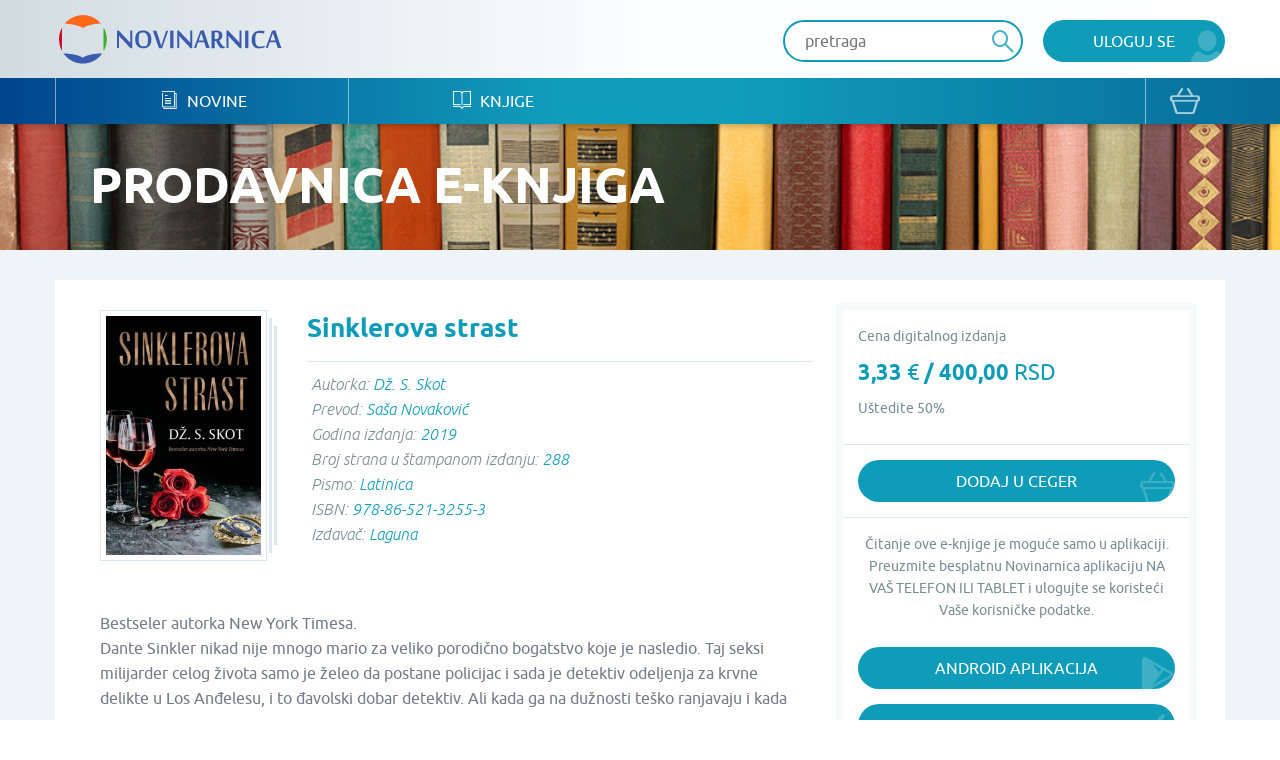

--- FILE ---
content_type: text/html; charset=UTF-8
request_url: https://www.novinarnica.net/knjige/1835/sinklerova-strast
body_size: 24315
content:
<!DOCTYPE html>
<html lang="sr">
<head>
	<meta charset="UTF-8">
	<meta name="viewport" content="width=device-width, initial-scale=1.0, user-scalable=no, maximum-scale=1">
	<meta name="csrf-param" content="_csrf-website">
    <meta name="csrf-token" content="2ctYyiD6tqpOHfM7NvqRulfe4NgR2lLI7LrJH2KLDtENe8KGo8CilH5BK7q-WU_LSMawiDLnTIUMY4c1_XXU-g==">
	<title>Sinklerova strast - Novinarnica - Sve novine na jednom mestu!</title>
	<link href="/css/main.css" rel="stylesheet">	
	<meta name="keywords" content="Sinklerova strast; Novinarnica" />
	<meta name="description" content="Na portalu Novinarnica možete pronaći knjige, novine i magazine u digitalnom formatu koje se štampaju i izdaju u Srbiji i regionu. Kupite ili besplatno čitatajte online." />
	<meta property="og:title" content="Sinklerova strast - Novinarnica - Sve novine na jednom mestu!"/>
	<meta property="og:image" content="https://www.novinarnica.net/thumbs/49bb19b0ab8f19a2d794021f4b4edf923aa62ac0cd9375425e06e78cd00e233c.jpeg"/>
	<meta property="og:type" content="article"/>
	<meta property="og:url" content="https://www.novinarnica.net/knjige/1835/sinklerova-strast"/>
	<meta property="og:site_name" content="Novinarnica"/>
	<meta property="og:description" content="Na portalu Novinarnica možete pronaći knjige, novine i magazine u digitalnom formatu koje se štampaju i izdaju u Srbiji i regionu. Kupite ili besplatno čitatajte online." />
	<meta property="fb:app_id" content="313371395397304" />

	<link rel="shortcut icon" type="image/x-icon" href="/favicon.ico" />
    <link rel="apple-touch-icon" sizes="152x152" href="/apple-touch-icon-152x152.png">
    <link rel="apple-touch-icon" sizes="144x144" href="/apple-touch-icon-144x144.png">
    <link rel="apple-touch-icon" sizes="120x120" href="/apple-touch-icon-120x120.png">
    <link rel="apple-touch-icon" sizes="114x114" href="/apple-touch-icon-114x114.png">
    <link rel="apple-touch-icon" sizes="76x76" href="/apple-touch-icon-76x76.png">
    <link rel="apple-touch-icon" sizes="72x72" href="/apple-touch-icon-72x72.png">
    <link rel="apple-touch-icon" sizes="60x60" href="/apple-touch-icon-60x60.png">
    <link rel="apple-touch-icon" sizes="57x57" href="/apple-touch-icon-57x57.png">
    <link rel="icon" type="image/png" href="/favicon-196x196.png" sizes="196x196">
    <link rel="icon" type="image/png" href="/favicon-160x160.png" sizes="160x160">
    <link rel="icon" type="image/png" href="/favicon-96x96.png" sizes="96x96">
    <link rel="icon" type="image/png" href="/favicon-64x64.png" sizes="16x16">
    <link rel="icon" type="image/png" href="/favicon-48x48.png" sizes="16x16">
    <link rel="icon" type="image/png" href="/favicon-16x16.png" sizes="16x16">
    <link rel="icon" type="image/png" href="/favicon-32x32.png" sizes="32x32">
    <meta name="msapplication-TileImage" content="/mstile-144x144.png">
    <meta name="msapplication-TileColor" content="#ffc40d">

</head>
<body class="">


<div class="popup default-popup">
	<div class="modal">
		<div class="modal-header">
			<h3><i class="icon-star"></i> Modal Title</h3>
		</div>
		<div class="modal-content">
			<div class="input-holder">
				<input class="input" type="text" placeholder="Input text" />
			</div>
			<div class="input-holder">
				<input class="input" type="text" placeholder="Input text" />
			</div>
			<div class="input-holder">
				<textarea class="input" placeholder="Input text"></textarea>
			</div>
			<div class="input-holder">
				<p>Lorem ipsum dolor sit amet, consectetur adipiscing elit. Vestibulum aliquet
					turpis quis ante varius, et efficitur eros molestie. Suspendisse nunc diam,
					bibendum nec velit in, porta vehicula tortor. Proin mattis pulvinar ex, in
					ultrices nibh placerat non. Donec non volutpat nisi. Orci varius natoque
					penatibus et magnis dis parturient montes, nascetur ridiculus mus. Integer nisl
					orci, cursus at commodo et, rhoncus et quam. Etiam sit amet vulputate elit.
					Donec feugiat, augue id faucibus iaculis
			</div>
			<div class="input-holder">
				<button class="button primary lowercase" type="submit">Pošalji</button>
				<button class="button secondary lowercase close-popup" type="submit">Nemoj da
					Pošalješ
				</button>
			</div>
		</div>
	</div>
</div>

	<header>
		<div class="top">
			<div class="inner">
				<a href="/" class="logo">
					<img src="/img/novinarnica_logo.svg" />
				</a>
				<div class="right phone-hide">
											<a href="/korisnici/pristup" class="button primary user">Uloguj se</a>
										<div class="search-wrapper">
						<form action="/pretraga" class="header-search-form" method="GET">
							<button type="submit" class="button search"><i class="icon-search" disabled="disabled"></i>
							</button>
							<input class="input" placeholder="pretraga" autocomplete="off" name="term" />
						</form>
					</div>

					<script id="AutoCompleteTemplate" type="text/html">
						<li class="column newspaper-list-item">
							<a href="{{url}}">
								<div class="image">
									<img width="70px" src="{{img}}" />
								</div>
								<div class="text">
									<h4>{{name}}</h4>
									<p>{{desc}}</p>
								</div>
							</a>
						</li>
					</script>

					<div class="auto-complete-holder">
						<p class="auto-complete-message"></p>
						<div class="tse-scrollable scrollbar-dynamic" data-scrollbar>
							<ul id="AutoComplete" class="auto-complete"></ul>
						</div>
					</div>
				</div>

				<a href="javascript:void(0)" data-side="right" class="nav-action open-menu phone-show right-open-menu"><i class="lines"></i></a>
				<a href="/kupovina/prijava" class="phone-show cart">
					<i class="icon-bag"></i>				</a>
							</div>
		</div>
		<div class="bottom">
			<div class="inner">
				<nav class="clearfix navigation mobile-side-menu right-side-menu">
					<ul>
						<li class="phone-show">
							<div class="search-wrapper">
								<form action="/pretraga" class="header-search-form" method="GET">
									<button type="submit" class="button search"><i class="icon-search"></i></button>
									<input class="input" type="text" placeholder="pretraga" autocomplete="off" name="term" />
								</form>
							</div>
						</li>
													<li class="phone-show">
								<a href="/korisnici/pristup" class="user button primary">Uloguj se								</a>
							</li>
												<li>
							<a href="/novine"><i class="icon-newspaper"></i> Novine</a>
						</li>
						<li>
							<a href="/knjige"><i class="icon-book"></i> Knjige</a>
						</li>
												<li class="phone-show border-top">
							<a href="/o-nama">O nama</a>
						</li>
						<li class="phone-show">
							<a href="/izdavaci">Pregled izdavača</a>
						</li>
						<li class="phone-show">
							<a href="/nacini-placanja">Načini plaćanja</a>
						</li>
						<li class="phone-show">
							<a href="/pravilnik">Pravilnik</a>
						</li>
						<li class="phone-show">
							<a href="/pomoc">Pomoć</a>
						</li>
					</ul>
					<a href="/kupovina/prijava" class="phone-hide cart">
						<i class="icon-bag"></i>					</a>
					<ul class="social phone-show">
						<li>
							<a href="https://www.facebook.com/novinarnica" target="_blank"><i class="icon-fb" style="color: #106bb8"></i></a></li>
						<li><a href="https://twitter.com/Novinarnica""
							target="_blank"><i class="icon-twit" style="color:#109cb8;"></i></a>
						</li>
					</ul>
				</nav>
			</div>
		</div>
	</header>


<section class="hero" style="background-image: url(/img/temp_hero.jpg)">
	<div class="inner">
		<h1>Prodavnica e-knjiga</h1>
	</div>
</section>

<section class="gray">
	<div class="inner wide-inner">
		<div class="row">
			<div class="column __8">
				<div class="details">
					<div class="details-image book-image">
						<div class="row">
							<div class="column __12">
								<div class="image">
									<div class="book-block">
										<img class="manicure" src="/thumbs/693b634b548b2260d6f94009a12b982191a87ed57f5b18067fa235ea090b436e.jpeg" alt="Sinklerova strast - Dž. S. Skot">									</div>
								</div>
							</div>
						</div>
					</div>

					<div class="details-header book-header">
						<h2>Sinklerova strast</h2>
					</div>
					<div class="details-intro book-intro">

													<p>Autorka:
								<span>Dž. S. Skot</span></p>
													<p>Prevod:
								<span>Saša Novaković</span></p>
													<p>Godina izdanja:
								<span>2019</span></p>
													<p>Broj strana u štampanom izdanju:
								<span>288</span></p>
													<p>Pismo:
								<span>Latinica</span></p>
													<p>ISBN:
								<span>978-86-521-3255-3</span></p>
						
													<p>Izdavač: 								<span>Laguna</span></p>
						
					</div>
					<div class="details-content clearfix">
						<div class="accordion">
							<div class="accordion-holder">
								<p>Bestseler autorka&nbsp;<em>New York Timesa.</em></p>
<p>Dante Sinkler nikad nije mnogo mario za veliko porodično bogatstvo koje je nasledio. Taj seksi milijarder celog života samo je želeo da postane policijac i sada je detektiv odeljenja za krvne delikte u Los Anđelesu, i to đavolski dobar detektiv. Ali kada ga na dužnosti teško ranjavaju i kada prilikom te pucnjave izgubi partnera, mora da se povuče u svoj letnjikovac u Ejmsportu u Mejnu, da se oporavi.&nbsp;</p>
<p>Sara Bakster, briljantna mlada lekarka, bori se s posledicama strogog vaspitanja i pokušava da zaboravi događaje iz prošlosti. Nedavno se preselila iz Čikaga, gde je doživela velike neprijatnosti, u uspavani Ejmsport u nadi da će tu naći mir.&nbsp;</p>
<p>Tvrdoglavi Dante je Sarin pacijent, a već od njihovog prvog susreta svesni su magnetne privlačnosti. Njih dvoje su sušte suprotnosti, no ipak je nemoguće ignorisati strasti koje se rasplamsavaju. Iznenada, prošlost koja progoni Saru još jednom kuca na vrata. Može li se Dante oporaviti od tuge i bola nakon gubitka prijatelja, i može li na vreme otkriti Sarine tajne da bi je zaštitio i spasao?</p>
<p>„Puno uzbuđenja i nežnosti... Izuzetna epizodna radnja se savršeno glatko uliva u glavni tok ljubavne priče, dajući nam zaokruženo, celovito delo.“&nbsp;<em>&nbsp;P</em><em>ublishers Weekly</em></p>							</div>
						</div>
						<a href="javascript:void(0)" class="more arrow accordion-more down">vidi sve</a>
					</div>

											<div class="details-buttons">
							<div class="button-group big-button-group switch-view">
								<div class="placeholder count1 active">
									<p>Cena digitalnog izdanja</p>
									<h5>3,33 <span>€</span> / 400,00 <span>RSD</span></h5>
                                                                        										<p>Uštedite 50%</p>
																	</div>
							</div>
						</div>
									</div>
			</div>

			<div class="column __4">
				<div class="border-box">
																		<div class="border-box-container">
								<p>Cena digitalnog izdanja</p>
								<h3>3,33 <span>€</span> / 400,00 <span>RSD</span></h3>
                                                                                                                                        <p>Uštedite 50%</p>
                                                                							</div>
							<div class="border-box-container half">
								
			<a href="/kupovina/dodaj/book/1835" class="button primary bag block add-to-cart">
			Dodaj u ceger		</a>
	
							</div>
																						<div class="border-box-container">
							<p class="text-center">Čitanje ove e-knjige je moguće samo u aplikaciji.<br />
								Preuzmite besplatnu Novinarnica aplikaciju NA VAŠ TELEFON ILI TABLET i ulogujte se koristeći Vaše korisničke podatke.							</p>
							<br />
															<a href="https://play.google.com/store/apps/details?id=air.Novinarnica" target="_blank" class="button primary block android">Android Aplikacija</a>
								<a href="https://itunes.apple.com/us/app/novinarnica/id875703487?mt=8" target="_blank" class="button primary block ios">iOS Aplikacija</a>
													</div>
									</div>
			</div>
		</div>
	</div>
</section>



	<section class="white">
		<div class="inner">
			<div class="grid hide-last-two">
				<div class="grid-heading clearfix">
					<h3>Slična izdanja</h3>
					<a href="/knjige/sinklerova-strast/slično" class="more arrow">vidi sve</a>
				</div>
				<div class="grid-content">
					<ul class="row __6-block st__4-block m__3-block block-row">
													<li class="column">
								<a href="/knjige/246/svetlo-u-prozoru">
									<div class="image">
										<div class="book-block">
											<img class="manicure" src="/thumbs/ab7c0c55086c1bbc1ef2bb4ee03e359692c5ee9a83f9fb4e414bd57c9da8113c.jpeg" alt="Svetlo u prozoru - Lusinda Rajli">										</div>
									</div>
									<div class="text">
										<h4>Svetlo u prozoru</h4>
										<p>Lusinda Rajli</p>
									</div>
								</a>
							</li>
													<li class="column">
								<a href="/knjige/1128/mora-da-je-ovo-to-mesto">
									<div class="image">
										<div class="book-block">
											<img class="manicure" src="/thumbs/8bf66d06b8e97399f1cd62f8b484dadfd88d372c0fbcd1baee734457cfedd893.jpeg" alt="Mora da je ovo to mesto - Megi O Farel">										</div>
									</div>
									<div class="text">
										<h4>Mora da je ovo to mest...</h4>
										<p>Megi O Farel</p>
									</div>
								</a>
							</li>
													<li class="column">
								<a href="/knjige/1236/moj-muskarac-kazna">
									<div class="image">
										<div class="book-block">
											<img class="manicure" src="/thumbs/f38b21900e8614831b848031e74bf1560da0738b072c36ccf887189614c43106.jpeg" alt="Moj muškarac - Kazna - Džodi Elen Malpas">										</div>
									</div>
									<div class="text">
										<h4>Moj muškarac - Kazna</h4>
										<p>Džodi Elen Malpas</p>
									</div>
								</a>
							</li>
													<li class="column">
								<a href="/knjige/1276/udvoje">
									<div class="image">
										<div class="book-block">
											<img class="manicure" src="/thumbs/84e93db506a9dcfd3c36411ed9874052740a063ed65c74b8d3b537a1677a0f35.jpeg" alt="Udvoje - Nikolas Sparks">										</div>
									</div>
									<div class="text">
										<h4>Udvoje</h4>
										<p>Nikolas Sparks</p>
									</div>
								</a>
							</li>
													<li class="column">
								<a href="/knjige/410/mi">
									<div class="image">
										<div class="book-block">
											<img class="manicure" src="/thumbs/9d4230a6f5c52df74dd149adc94385d7f6cdcfd23e2ce7cf1c6bbf440a023a2f.jpeg" alt="Mi - Dejvid Nikols">										</div>
									</div>
									<div class="text">
										<h4>Mi</h4>
										<p>Dejvid Nikols</p>
									</div>
								</a>
							</li>
													<li class="column">
								<a href="/knjige/2632/srce-kao-ulog">
									<div class="image">
										<div class="book-block">
											<img class="manicure" src="/thumbs/923e8a3756b4966889513cffa735dc976eb2b51d99fe4578c843a7c20845a0a4.jpeg" alt="Srce kao ulog - Simona Arnstet">										</div>
									</div>
									<div class="text">
										<h4>Srce kao ulog</h4>
										<p>Simona Arnstet</p>
									</div>
								</a>
							</li>
											</ul>
				</div>
			</div>
		</div>
	</section>



<section class="promo-section">
	<div class="inner">
		<ul class="row block-row __4-block st__3-block m__2-block">
							<li class="column">
					<img src="/img/iosapp.png" />
					<a href="https://itunes.apple.com/us/app/novinarnica/id875703487?mt=8" target="_blank" class="button primary ios">IOS Aplikacija</a>
				</li>
				<li class="column">
					<img src="/img/androidapp.png" />
					<a href="https://play.google.com/store/apps/details?id=air.Novinarnica" target="_blank" class="button primary android">Android Aplikacija</a>
				</li>
			
			<li class="column phone-hide">
				<img src="/img/gift.png" />
				<a href="/vaučeri" class="button primary voucher">Promo vaučer</a>
			</li>
			<li class="column">
				<img src="/img/credits.png" />
				<a href="/krediti" class="button primary credits">Kupi kredite</a>
			</li>
		</ul>
	</div>
</section>

<footer>
	<div class="top">
		<div class="inner">
			<div class="row">
				<div class="column __3 st__2 m__1">
					<h3 class="phone-hide">Kontakt</h3>
					<p>office@novinarnica.net<br />
						+381 11 6670 806<br />
						Branka Pešića 53<br />
						11080 Zemun, Beograd.</p>
				</div>
				<div class="column __3 st__2 phone-hide">
					<h3>Novinarnica</h3>
					<ul>
						<li>
							<a href="/o_nama">O nama</a>
						</li>
						<li>
							<a href="/izdavaci">Pregled izdavača</a>
						</li>
						<li>
							<a href="/nacini_placanja">Načini plaćanja</a>
						</li>
						<li>
							<a href="/pravilnik">Pravilnik</a>
						</li>
						<li>
							<a href="/pomoc">Pomoć</a>
						</li>
					</ul>
				</div>

				<div class="column __3 st__2 phone-hide">
					<h3>Pratite nas</h3>
					<ul>
						<li>
							<a href="https://www.facebook.com/novinarnica" target="_blank"><i class="icon-fb" style="color: #106bb8"></i>
								Facebook</a></li>
						<li><a href="https://twitter.com/Novinarnica""
							target="_blank"><i class="icon-twit" style="color:#109cb8;"></i>Twitter</a>
						</li>
					</ul>
				</div>
				<div class="column __3 st__6 m__1">
					<div class="footer-links">
						<div class="row cards __centered-row m__0">
							<div class="column __6 st__3 m__1">
								<a href="http://bancaintesa.rs" target="_blank">
									<img src="/img/intesa.png" />
								</a>
							</div>
							<div class="column __6 st__3 m__1">
								<a href="https://www.paypal.com/" target="_blank">
									<img src="/img/paypal.png" />
								</a>
							</div>
							<div class="column __4 st__2 m__3">
								<a target="_blank">
									<img src="/img/visa.png" />
								</a>
							</div>
							<div class="column __4 st__2 m__3">
								<a target="_blank">
									<img src="/img/master.png" />
								</a>
							</div>

							<div class="column __4 st__2 m__3">
								<a target="_blank">
									<img src="/img/maestro.png" />
								</a>
							</div>

							<div class="column __6 st__2 m__1">
								<a href="http://www.visa.ca/verified/infopane/index.html" target="_blank">
									<img src="/img/verifiedbyvisa.png" />
								</a>
							</div>

							<div class="column __6 st__2 m__1">
								<a href="http://www.mastercardbusiness.com/mcbiz/index.jsp?template=/orphans&amp;content=securecodepopup" target="_blank">
									<img src="/img/mastercardsecure.png" />
								</a>
							</div>
						</div>
					</div>
				</div>
			</div>
		</div>
	</div>
	<div class="bottom">
		<p>Copyright Novinarnica 2026</p>
	</div>
</footer>

<script>
	window.printTemplate = function (selector, data) {
		return Handlebars.compile($('#' + selector).html())(data);
	}
</script>
<!-- Global site tag (gtag.js) - Google Analytics -->
<script async src="https://www.googletagmanager.com/gtag/js?id=UA-26781315-2"></script>
<script>
  window.dataLayer = window.dataLayer || [];
  function gtag(){dataLayer.push(arguments);}
  gtag('js', new Date());

  gtag('config', 'UA-26781315-2');
</script>
<!-- Google tag (gtag.js) -->
<script async src="https://www.googletagmanager.com/gtag/js?id=G-6DTT7W6XHQ"></script>
<script>
  window.dataLayer = window.dataLayer || [];
  function gtag(){dataLayer.push(arguments);}
  gtag('js', new Date());
  gtag('config', 'G-6DTT7W6XHQ');
</script>
<script src="/js/jquery-1.11.1.min.js"></script>
<script src="/js/users/purchase.js"></script>
<script src="/js/1-jquery.bxslider.min.js"></script>
<script src="/js/5-jquery.sidr.min.js"></script>
<script src="/js/2-select2.full.min.js"></script>
<script src="/js/6-scrollbar.min.js"></script>
<script src="/js/9-scripts.js"></script>
<script src="/js/handlebars-v4.0.10.js"></script>
<script type="text/javascript">jQuery(document).ready(function () {

		$(document).ready(function(){
			$('.more').click(function(){
				var text = $(this).text();
				if (text === 'vidi sve') {
					$(this).text('');
				} else {
					$(this).text('vidi sve');
				}
			});
		});
	



		$(document).on("submit", ".header-search-form", function(e){
			if($('[name="term"]').val().length < 3) {
				e.preventDefault();
				return  false;
			}
		});

		var initClose;
		$(document).mousedown(function (event) {
			initClose = $('header .right').has(event.target).length === 0;
		});

		$(document).mouseup(function (event) {
			if (initClose && $('header .right').has(event.target).length === 0) {
				$('.auto-complete-holder').removeClass('visible');
			}
		});

		window.SearchAutoComplete = {

			/** {json} The current state of the auto complete. */
			model: {

				/** {bool} True if the results are still being loaded. */
				loading: false,

				/** {array} The list of results to show., or null if the search  */
				results: null
			},

			/** {array} The list of DOM elements used. */
			dom: {

				/** {jQuery} The input element which provides the term. */
				input: null,

				/** {jQuery} Master holder of the results. */
				holder: null,

				/** {jQuery} The paragraph that shows a message to the user. */
				message: null,

				/** {jQuery} The list which shows the results. */
				list: null
			},

			/**
			 * Initialize the auto complete.
			 */
			init: function () {
				this.dom.input = $('.header-search-form input[name="term"]');
				this.dom.holder = $('.auto-complete-holder');
				this.dom.message = $('.auto-complete-message');
				this.dom.list = $('#AutoComplete');
				this.dom.listHolder = $('.tse-scrollable');

				// Load the results
				this.dom.input.keyup(function () {
					var term = $(this).val().trim();
					SearchAutoComplete.model.results = null;

					// Minimum of 3 characters
					if (term.length >= 3) {
						SearchAutoComplete.model.loading = true;
						SearchAutoComplete.model.results = null;
						$.get(
							'/pretraga/@' + term,
							function (results) {
								SearchAutoComplete.model.results = results;
								SearchAutoComplete.model.loading = false;
								SearchAutoComplete.refresh();
							}
						);
					}

					SearchAutoComplete.refresh();
				});

				// Refresh on focus
				this.dom.input.focus(function () {
					SearchAutoComplete.refresh();
				});

				// Refresh on blur
				this.dom.input.blur(function () {
					// SearchAutoComplete.refresh();
				});

				this.refresh();
			},

			/**
			 * Refresh the view, based on the model.
			 */
			refresh: function () {

				// Get the term
				var term = this.dom.input.val().trim();

				// Hide
				if (!this.dom.input.is(':focus') && term === '') {
					this.dom.holder.removeClass('visible');
					return;
				}

				// Set the message
				var message = null;
				if (this.model.results === null || this.model.results.length === 0) {
					this.dom.listHolder.hide();
					// Loading
					if (this.model.loading) {
						message = 'Molimo sačekajte...';

						// No results
					} else if (this.model.results !== null) {
						message = 'Nije pronađena nijedna novina ili knjiga';

						// Initial message
					} else {
						message = 'Unesite bar tri slova za prikaz rezultata';
					}
				} else {
					this.dom.listHolder.show();
				}

				// Show the proper element
				this.dom.list.toggle(message === null);
				this.dom.message.toggle(message !== null).text(message ? message : '');

				// Print results
				this.dom.list.html('');
				if (this.model.results !== null) {
					for (var i in this.model.results) if (this.model.results.hasOwnProperty(i)) {
						this.dom.list.append(printTemplate('AutoCompleteTemplate', this.model.results[i]));
					}
				}

				// Show the main holder
				this.dom.holder.addClass('visible');
			}

		};
		SearchAutoComplete.init();

	

});</script></body>
</html>
